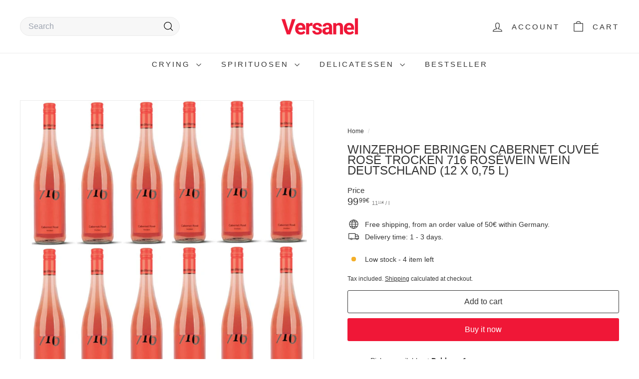

--- FILE ---
content_type: text/html; charset=utf-8
request_url: https://versanel.de/apps/reviews/products?url=https:/versanel.de/en/products/winzerhof-ebringen-cabernet-cuvee-rose-trocken-716-rosewein-wein-deutschland-12-x-0-75-l
body_size: 1165
content:
 [ { "@context": "http://schema.org",  "@type": "Product",  "@id": "https://versanel.de/products/winzerhof-ebringen-cabernet-cuvee-rose-trocken-716-rosewein-wein-deutschland-12-x-0-75-l#product_sp_schemaplus", "mainEntityOfPage": { "@type": "WebPage", "@id": "https://versanel.de/products/winzerhof-ebringen-cabernet-cuvee-rose-trocken-716-rosewein-wein-deutschland-12-x-0-75-l#webpage_sp_schemaplus", "sdDatePublished": "2026-01-19T15:27+0100", "sdPublisher": { "@context": "http://schema.org", "@type": "Organization", "@id": "https://schemaplus.io", "name": "SchemaPlus App" } }, "additionalProperty": [     {"@type": "PropertyValue", "name" : "Title", "value": [  "Default Title"  ] }   ],     "brand": { "@type": "Brand", "name": "Winzerhof Ebringen",  "url": "https://versanel.de/en/collections/vendors?q=Winzerhof%20Ebringen"  },  "category":"", "color": "", "depth":"", "height":"", "itemCondition":"http://schema.org/NewCondition", "logo":"", "manufacturer":"", "material": "", "model":"",  "offers": { "@type": "Offer", "@id": "8452016636169",   "availability": "http://schema.org/InStock",    "inventoryLevel": { "@type": "QuantitativeValue", "value": "4" },    "price" : 99.99, "priceSpecification": [ { "@type": "UnitPriceSpecification", "price": 99.99, "priceCurrency": "EUR" }  ],      "priceCurrency": "EUR", "description": "EUR-9999-99,99€-99,99€-99,99", "priceValidUntil": "2030-12-21",    "shippingDetails": [  { "@type": "OfferShippingDetails", "shippingRate": { "@type": "MonetaryAmount",    "currency": "EUR" }, "shippingDestination": { "@type": "DefinedRegion", "addressCountry": [  ] }, "deliveryTime": { "@type": "ShippingDeliveryTime", "handlingTime": { "@type": "QuantitativeValue", "minValue": "", "maxValue": "", "unitCode": "DAY" }, "transitTime": { "@type": "QuantitativeValue", "minValue": "", "maxValue": "", "unitCode": "DAY" } }  }  ],   "seller": { "@type": "Organization", "name": "Versanel", "@id": "https://versanel.de#organization_sp_schemaplus" } },     "productID":"8452016636169",  "productionDate":"", "purchaseDate":"", "releaseDate":"",  "review": "",   "sku": "12-WE7727",   "mpn": 45032568357129,  "weight": { "@type": "QuantitativeValue", "unitCode": "LBR", "value": "0.0" }, "width":"",    "description": "\n    \n    STORY: Eine Urkunde von 716\/17 weist Ebringen als  älteste Weinbaugemeinde der Region aus. Tradition, die verpflichtet und  die man schmeckt.  \n    \n\n\n\n\n    \n    AUSBAU:  Schonender Ausbau im Edelstahltank, Selektionsprogramm mit geringen Erträgen.  \n    \n\n\n\n\n    \n    BEURTEILUNG: Mediterran würzige Noten und ein Hauch von Cassis. Lachsfarben leuchtend im Glas.  \n    \n\n\n\n\n    \n    SERVIERTEMPERATUR: 8-10°C\n    \n\n \n \nDer Winzerhof Ebringen wurde bereits 1951 gegründet und gehört zu  den kleinsten Weinerzeugergenossenschaften im Südwesten Deutschlands.  Mit viel Leidenschaft und Führsorge pflegen die Winzerinnen und Winzer  ihre Weinberge. Denn der Weinbau in Ebringen hat eine überaus reiche und  lange Tradition. Die erste urkundliche Erwähnung findet sich schon im  Jahr 716, als ein Ebringer Weinberg an das Kloster St. Gallen übertragen  wurde. Der durch das milde Klima, die Lage sowie den Boden hochwertige  Wein war der berühmten Abtei sicher sehr willkommen. Ebringen kann somit  auf 1300 Jahre Weinbau blicken und ist somit eine der ältesten  Winzergemeinden im deutschen Südwesten. Von hier gingen entscheidende  Impulse für die spätere Entwicklung der Weinbauregion Markgräflerland  und Breisgau aus. \n \n\n\n\n\n    \n        \n            \nInverkehrbringer\/Hersteller: \n            Winzerhof Ebringen eG, Sommerbergweg 1, 79285 Ebringen \n        \n        \n            Produkttyp:\n            Wein\n        \n        \n            Weintyp:\n            Roséwein\n        \n        \n            Weinfarbe:\n            Rosé\n        \n        \n            Alkoholgehalt:\n            12,5 Volumenprozent\n        \n        \n            Allergenhinweis:\n            enthält Sulfite\n        \n        \n            Herkunftsland:\n            Deutschland\n        \n        \n            Rebsorten:\n            Cabernet Carol \n        \n        \n            Trinktemperatur:\n            8-10°C\n        \n        \n            Jahrgang:\n            NV\n        \n        \n            Geschmack:\n            Trocken\n        \n    \n\n\n ",  "image": [      "https:\/\/versanel.de\/cdn\/shop\/products\/winzerhof-ebringen-cabernet-cuvee-rose-trocken-716-rosewein-wein-deutschland-12-x-075-l-968331.jpg?v=1707648553\u0026width=600"    ,"https:\/\/versanel.de\/cdn\/shop\/products\/winzerhof-ebringen-cabernet-cuvee-rose-trocken-716-rosewein-wein-deutschland-12-x-075-l-187453.jpg?v=1707648553\u0026width=600"      ,"https:\/\/versanel.de\/cdn\/shop\/products\/winzerhof-ebringen-cabernet-cuvee-rose-trocken-716-rosewein-wein-deutschland-12-x-075-l-968331.jpg?v=1707648553\u0026width=600"    ], "name": "Winzerhof Ebringen Cabernet Cuveé Rosé trocken 716 Roséwein Wein Deutschland (12 x 0,75 l)", "url": "https://versanel.de/en/products/winzerhof-ebringen-cabernet-cuvee-rose-trocken-716-rosewein-wein-deutschland-12-x-0-75-l" }      ,{ "@context": "http://schema.org", "@type": "BreadcrumbList", "name": "Versanel Breadcrumbs Schema by SchemaPlus", "itemListElement": [  { "@type": "ListItem", "position": 1, "item": { "@id": "https://versanel.de/collections", "name": "Products" } }, { "@type": "ListItem", "position": 2, "item": { "@id": "https://versanel.de/collections/beststeller", "name": "Bestseller Weine" } },  { "@type": "ListItem", "position": 3, "item": { "@id": "https://versanel.de/products/winzerhof-ebringen-cabernet-cuvee-rose-trocken-716-rosewein-wein-deutschland-12-x-0-75-l#breadcrumb_sp_schemaplus", "name": "Winzerhof Ebringen Cabernet Cuveé Rosé trocken 716 Roséwein Wein Deutschland (12 x 0,75 l)" } } ] }  ]